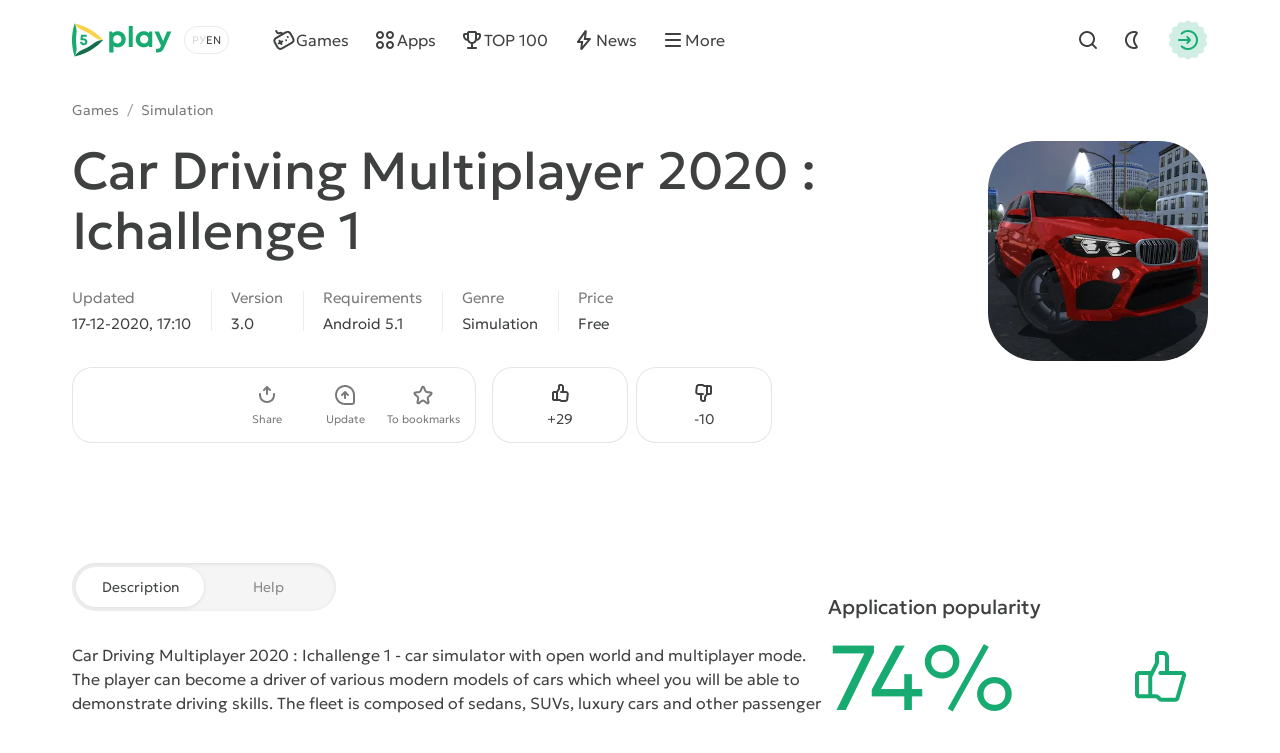

--- FILE ---
content_type: image/svg+xml
request_url: https://5play.org/templates/5ui/img/icons/aright.svg
body_size: -307
content:
<svg viewBox="0 0 24 24" xmlns="http://www.w3.org/2000/svg"><path d="M13.29,7.29c-.39.39-.39,1.02,0,1.41l2.29,2.29H6c-.55,0-1,.45-1,1s.45,1,1,1h9.59l-2.29,2.29c-.39.39-.39,1.02,0,1.41.39.39,1.02.39,1.41,0l4-4c.39-.39.39-1.02,0-1.41l-4-4c-.39-.39-1.02-.39-1.41,0Z"/></svg>

--- FILE ---
content_type: image/svg+xml
request_url: https://5play.org/templates/5ui/img/icons/apps.svg
body_size: -269
content:
<svg viewBox="0 0 24 24" xmlns="http://www.w3.org/2000/svg"><path d="M7,3c-2.21,0-4,1.79-4,4s1.79,4,4,4,4-1.79,4-4-1.79-4-4-4ZM7,9c-1.1,0-2-.9-2-2s.9-2,2-2,2,.9,2,2-.9,2-2,2ZM7,13c-2.21,0-4,1.79-4,4s1.79,4,4,4,4-1.79,4-4-1.79-4-4-4ZM7,19c-1.1,0-2-.9-2-2s.9-2,2-2,2,.9,2,2-.9,2-2,2ZM17,13c-2.21,0-4,1.79-4,4s1.79,4,4,4,4-1.79,4-4-1.79-4-4-4ZM17,19c-1.1,0-2-.9-2-2s.9-2,2-2,2,.9,2,2-.9,2-2,2ZM17,11c2.21,0,4-1.79,4-4s-1.79-4-4-4-4,1.79-4,4,1.79,4,4,4ZM17,5c1.1,0,2,.9,2,2s-.9,2-2,2-2-.9-2-2,.9-2,2-2Z"/></svg>